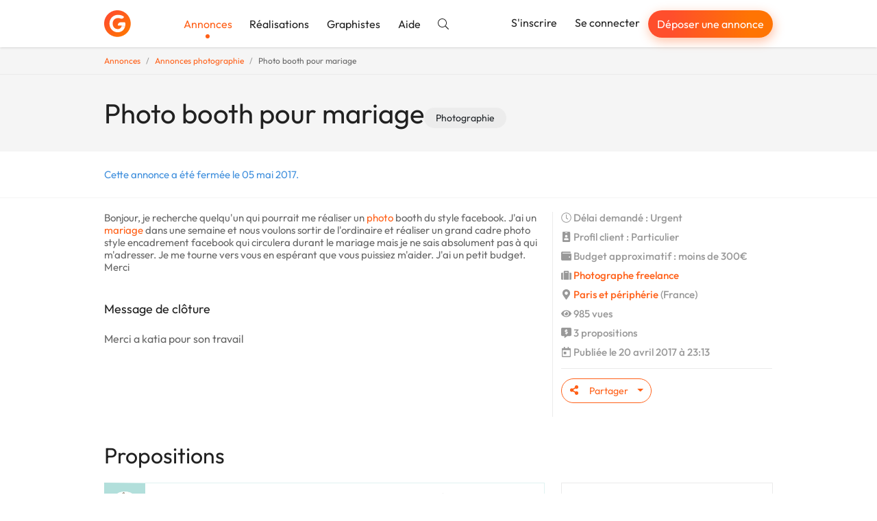

--- FILE ---
content_type: text/html; charset=utf-8
request_url: https://graphiste.com/projects/7150-photo-booth-pour-mariage
body_size: 14880
content:
<!DOCTYPE html>
<html lang="fr">
  <head>
    <meta charset="utf-8">
<meta http-equiv="X-UA-Compatible" content="IE=Edge">
<meta name="viewport" content="width=device-width, initial-scale=1, shrink-to-fit=no">
<meta name="turbo-cache-control" content="no-cache">

    <title>Photo booth pour mariage</title>
<meta name="description" content="Recherche photographe freelance freelance sur Graphiste.com : Photo booth pour mariage" />
<meta name="canonical" content="https://graphiste.com/projects/7150-photo-booth-pour-mariage" />
<meta name="p:domain_verify" content="8fefd857694b36e7b5cb2f88c3428052" />
<meta property="og:url" content="https://graphiste.com/projects/7150-photo-booth-pour-mariage" />
<meta property="og:title" content="Photo booth pour mariage" />
<meta property="og:description" content="Bonjour, je recherche quelqu&#39;un qui pourrait me réaliser un photo booth du style facebook. J&#39;ai un mariage dans une semaine et nous voulons sortir de l&#39;ordinaire et réaliser un grand cadre photo style encadrement facebook qui circulera durant le mariage mais je ne sais absolument pas à qui m&#39;adresser. Je me tourne vers vous en espérant que vous ..." />
<meta property="og:type" content="article" />
<meta property="og:site_name" content="Graphiste.com" />
<meta property="og:locale:locale" content="fr_fr" />
<meta property="og:image" content="https://graphiste.com/assets/logo-square-db5fba65c1a8120411f3c66676e63811faa6a1d5800979758695e2b349ecce21.jpg" />
<meta property="article:published_time" content="2017-04-20T23:13:32+02:00" />
<meta property="article:modified_time" content="2017-05-05T23:19:27+02:00" />
<meta property="article:section" content="Photographie" />
<meta property="fb:app_id" content="1248768025203181" />
<meta property="fb:pages" content="216826531711982" />
<meta name="twitter:card" content="summary" />
<meta name="twitter:site" content="@graphistecom" />
    
    <link rel="icon" type="image/png" href="/assets/touch-icon-192-c185472e3ee0e51f5793cd0c80f65c64a37bf347a34a5f36194c9146f4535359.png" sizes="192x192" />
<link rel="apple-touch-icon" type="image/png" href="/assets/apple-touch-icon-180-16b8143222a388157a9b351335fdd957fed55b612f03156f2bf0c8e430826b9a.png" sizes="180x180" />
<link rel="apple-touch-icon" type="image/png" href="/assets/apple-touch-icon-152-0817851ee3d57bcf197fdca240efe673c2f9efeb357ccbeac9b609449f24e5ca.png" sizes="152x152" />
<link rel="apple-touch-icon" type="image/png" href="/assets/apple-touch-icon-120-ce45965b2c50291989f5e33033445137748047405030ff684b36b0aa7702d052.png" sizes="120x120" />
<link rel="apple-touch-icon" type="image/png" href="/assets/apple-touch-icon-76-d5f13851ff33a1eb1e4eb5f50f461cb885eb2b4eace7d6fa37784ce2708ef1ac.png" sizes="76x76" />
<link rel="apple-touch-icon" type="image/png" href="/assets/apple-touch-icon-c47852a727da288aea7d302390488b648e27b5df020b7f1c05b25b7bef24d33b.png" />
<link rel="shortcut icon" type="image/x-icon" href="/assets/favicon-3cd00711dbe7449ef712d8a982619cde998882fdfb538bfced19856727d37ee4.ico" />

    <link rel="alternate" type="application/atom+xml" title="Annonces" href="/projects.atom" />
    
    
<link rel="stylesheet" href="/vite/assets/application-cea8716d.css" data-turbo-track="reload" />
<link rel="stylesheet" href="/vite/assets/tailwind-0b0edc78.css" data-turbo-track="reload" />
<script src="/vite/assets/application-56ed922d.js" crossorigin="anonymous" type="module" data-turbo-track="reload" defer="defer"></script>

    <link rel="preload" href="https://graphiste.com/assets/Outfit-Regular-789a7ad1321de707b96e6220e638a2780d85a76c03a305c361b7f8899141bdbb.ttf" as="font" type="font/ttf" crossorigin="anonymous">
<link rel="preload" href="https://graphiste.com/assets/Outfit-Medium-36890643194b258fe26ce4cbfc5d5d2787ed48ca506a5ec49bfbce181d582a63.ttf" as="font" type="font/ttf" crossorigin="anonymous">
<link rel="preload" href="https://graphiste.com/assets/Outfit-Bold-fd43cfe0a3a8243ce1b9170bfed80ec35263ef986a5a2fe18d336c56e45802e8.ttf" as="font" type="font/ttf" crossorigin="anonymous">

<style>
  @font-face {
    font-family: "Outfit";
    src: local("Outfit-Regular"), url(https://graphiste.com/assets/Outfit-Regular-789a7ad1321de707b96e6220e638a2780d85a76c03a305c361b7f8899141bdbb.ttf);
    font-weight: normal;
    font-style: normal;
    font-display: swap;
  }

  @font-face {
    font-family: "Outfit";
    src: local("Outfit-Medium"), url(https://graphiste.com/assets/Outfit-Medium-36890643194b258fe26ce4cbfc5d5d2787ed48ca506a5ec49bfbce181d582a63.ttf);
    font-weight: 500;
    font-style: normal;
    font-display: swap;
  }

  @font-face {
    font-family: "Outfit";
    src: local("Outfit-SemiBold"), url(https://graphiste.com/assets/Outfit-SemiBold-5d9c9775718aec8b29126fde53eba1ec847aea34064bad91729bcbf31a5c8ac1.ttf);
    font-weight: 600;
    font-style: normal;
    font-display: swap;
  }

  @font-face {
    font-family: "Outfit";
    src: local("Outfit-Bold"), url(https://graphiste.com/assets/Outfit-Bold-fd43cfe0a3a8243ce1b9170bfed80ec35263ef986a5a2fe18d336c56e45802e8.ttf);
    font-weight: 700;
    font-style: normal;
    font-display: swap;
  }

  * {
    -webkit-font-smoothing: antialiased;
    -moz-osx-font-smoothing: grayscale;
  }
</style>

    <meta name="csrf-param" content="authenticity_token" />
<meta name="csrf-token" content="eIr1mZ8qxWtB_bdyVCdp9XkjqMrUIoBgMivOVNNLWuqazwArKclGI0WmGi7esHsN-iK_Byp6R6b6NoKogeUjaA" />
    
    
    <meta name="gdpr-route" content="/projects/7150-photo-booth-pour-mariage">
<script type="text/javascript">
  var _paq = window._paq = window._paq || [];
  /* tracker methods like "setCustomDimension" should be called before "trackPageView" */
  _paq.push(['setCustomUrl', document.querySelector('meta[name="gdpr-route"]').content]);
  _paq.push(['trackPageView']);
  _paq.push(['enableLinkTracking']);
  (function() {
    var u = "//stats.graphiste.com/";
    _paq.push(['setTrackerUrl', u + 'matomo.php']);
    _paq.push(['setSiteId', '3']);
    var d = document, g = d.createElement('script'), s = d.getElementsByTagName('script')[0];
    g.async = true; g.src = u + 'matomo.js'; s.parentNode.insertBefore(g, s);
  })();

  var previousPageUrl = null;
  addEventListener('turbo:load', function() {
    if (_paq && previousPageUrl) {
      _paq.push(['setReferrerUrl', previousPageUrl]);
      _paq.push(['setCustomUrl', document.querySelector('meta[name="gdpr-route"]').content]);
      _paq.push(['setDocumentTitle', document.title]);
      _paq.push(['trackPageView']);
    }
    previousPageUrl = document.querySelector('meta[name="gdpr-route"]').content;
  });
</script>

  <script type="text/javascript">
    addEventListener('turbo:load', function() {
      var _mtm = window._mtm = window._mtm || [];
      _mtm.push({'mtm.startTime': (new Date().getTime()), 'event': 'mtm.Start'});
      var d = document, g = d.createElement('script'), s = d.getElementsByTagName('script')[0];
      g.async = true; g.src = "https://stats.graphiste.com/js/container_R5Js06R4.js"; s.parentNode.insertBefore(g, s);
    });
  </script>


    <meta name="turbo-prefetch" content="false">
  </head>
  <body class=" webp">
    <div id="wrapper">
      

<header
  id="site-header"
  class="navbar navbar-static-top navbar-expand-md shadow bg-white"
  data-controller=""
  data-action=""
>

  <div class="container">
    <div class="navbar-header">
      <a class="navbar-brand !flex md:!hidden xxl:!flex py-3" href="/">
        <img alt="Graphiste.com" width="195" height="40" src="/assets/logo-graphiste-freeland-1336c24110da752fff138e2227a17140194edc662a317a1185a7fa23d9838059.svg" />
</a>      <a class="navbar-brand navbar-logo !hidden md:!flex xxl:!hidden py-3" href="/">
        <img alt="Graphiste.com" width="39" height="39" src="/assets/logo-mini-869dd05249ea08d050e03796fc3828cb4f6a6402f20ca8715fad658d96297130.svg" />
</a>    </div>
    <button class="navbar-toggler text-gray-dark" aria-controls="#user-drawer" aria-expanded="false" type="button" data-toggle="#user-drawer" aria-label="Menu">
      <svg class="svg-inline--fa fa-w-16 "><use xlink:href="/assets/fontawesome/sprites-99f3f0466606769035eb247361a957c415ad41377dd2ddde92b00d40a724946b.svg#fas-fa-bars" /></svg>
    </button>
    <div class="max-md:hidden flex items-center grow">
      <ul class="nav navbar-nav mr-auto md:items-center">
          <li class="nav-item">
            <a class="nav-link relative text-primary after:h-1.5 after:w-1.5 after:bg-primary after:rounded-full after:absolute after:bottom-0 after:left-1/2 after:-translate-x-1/2 after:translate-y-1/2 after:content-[&quot;_&quot;]" href="/projects">Annonces</a>
          </li>
          <li class="nav-item">
            <a class="nav-link relative hover:text-primary" href="/pictures">Réalisations</a>
          </li>
          <li class="nav-item">
            <a class="nav-link relative hover:text-primary" href="/users">Graphistes</a>
          </li>
        <li class="nav-item ">
          <a target="_blank" rel="noopener" class="nav-link relative hover:text-primary" href="https://aide.graphiste.com">Aide</a>
        </li>
        <li class="nav-item ">
          <a class="nav-link relative hover:text-primary" href="/search"><svg class="svg-inline--fa fa-w-16 "><use xlink:href="/assets/fontawesome/sprites-99f3f0466606769035eb247361a957c415ad41377dd2ddde92b00d40a724946b.svg#fal-fa-search" /></svg></a>
        </li>
      </ul>
      <ul class="nav navbar-nav navbar-right">
          <li class="nav-item">
            <a class="nav-link relative hover:text-primary" href="/signup">S&#39;inscrire</a>
          </li>
          <li class="nav-item">
            <a class="nav-link relative hover:text-primary" href="/login">Se connecter</a>
          </li>
          <li class="nav-item hidden lg:flex items-center">
            <a class="open-fast btn btn-primary btn-sm text-white nav-link" href="">Déposer une annonce</a>
          </li>
      </ul>
    </div>
  </div>
</header>
<div id="user-drawer" class="group hidden" data-controller="ui--drawer-component" data-ui--drawer-component-show-value="false">
  <div class="fixed inset-0 group-data-[ui--drawer-component-show-value=false]:pointer-events-none group-data-[ui--drawer-component-show-value=false]:opacity-0 z-[1001] overflow-hidden transition-opacity">
    <div class="absolute inset-0 bg-dark/60" data-action="click->ui--drawer-component#toggle"></div>
    <nav class="relative z-10 group-data-[ui--drawer-component-show-value=false]:translate-x-full w-full max-w-[350px] h-full bg-white transition-all right-0 float-right p-4 flex flex-col gap-2 overflow-y-auto">
      <a class="text-muted hover:text-body text-xl flex items-center justify-end mb-2" data-action="ui--drawer-component#toggle">
        <svg class="svg-inline--fa fa-w-16 cursor-pointer"><use xlink:href="/assets/fontawesome/sprites-99f3f0466606769035eb247361a957c415ad41377dd2ddde92b00d40a724946b.svg#far-fa-times" /></svg>
      </a>
        <div class="block px-4 py-2 text-dark">      <a class="open-fast btn btn-primary btn-block" href="">Déposer une annonce</a>
</div>
        <hr class="my-2 w-full min-h-[1px]">
        <a class="flex items-center px-4 py-2 text-dark hover:text-primary" href="/login"><span class="inline-flex justify-center w-8 mr-4"><svg class="svg-inline--fa fa-w-16 fa-lg mx-auto"><use xlink:href="/assets/fontawesome/sprites-99f3f0466606769035eb247361a957c415ad41377dd2ddde92b00d40a724946b.svg#fal-fa-sign-in" /></svg></span>Se connecter</a>
        <a class="flex items-center px-4 py-2 text-dark hover:text-primary" href="/signup"><span class="inline-flex justify-center w-8 mr-4"><svg class="svg-inline--fa fa-w-16 fa-lg mx-auto"><use xlink:href="/assets/fontawesome/sprites-99f3f0466606769035eb247361a957c415ad41377dd2ddde92b00d40a724946b.svg#fal-fa-user-plus" /></svg></span>S&#39;inscrire gratuitement</a>
        <hr class="my-2 w-full min-h-[1px]">
        <a class="flex items-center px-4 py-2 text-dark hover:text-primary" href="/projects"><span class="inline-flex justify-center w-8 mr-4"><svg class="svg-inline--fa fa-w-16 fa-lg mx-auto"><use xlink:href="/assets/fontawesome/sprites-99f3f0466606769035eb247361a957c415ad41377dd2ddde92b00d40a724946b.svg#fal-fa-briefcase" /></svg></span>Annonces</a>
        <a class="flex items-center px-4 py-2 text-dark hover:text-primary" href="/pictures"><span class="inline-flex justify-center w-8 mr-4"><svg class="svg-inline--fa fa-w-16 fa-lg mx-auto"><use xlink:href="/assets/fontawesome/sprites-99f3f0466606769035eb247361a957c415ad41377dd2ddde92b00d40a724946b.svg#fal-fa-images" /></svg></span>Réalisations</a>
        <a class="flex items-center px-4 py-2 text-dark hover:text-primary" href="/users"><span class="inline-flex justify-center w-8 mr-4"><svg class="svg-inline--fa fa-w-16 fa-lg mx-auto"><use xlink:href="/assets/fontawesome/sprites-99f3f0466606769035eb247361a957c415ad41377dd2ddde92b00d40a724946b.svg#fal-fa-users" /></svg></span>Graphistes</a>
        <hr class="my-2 w-full min-h-[1px]">
        <a class="flex items-center px-4 py-2 text-dark hover:text-primary" href="/search"><span class="inline-flex justify-center w-8 mr-4"><svg class="svg-inline--fa fa-w-16 fa-lg mx-auto"><use xlink:href="/assets/fontawesome/sprites-99f3f0466606769035eb247361a957c415ad41377dd2ddde92b00d40a724946b.svg#fal-fa-search" /></svg></span>Rechercher</a>
        <a target="_blank" rel="noopener" class="flex items-center px-4 py-2 text-dark hover:text-primary" href="https://aide.graphiste.com"><span class="inline-flex justify-center w-8 mr-4"><svg class="svg-inline--fa fa-w-16 fa-lg mx-auto"><use xlink:href="/assets/fontawesome/sprites-99f3f0466606769035eb247361a957c415ad41377dd2ddde92b00d40a724946b.svg#fal-fa-life-ring" /></svg></span>Aide</a>
    </nav>
  </div>
</div>


      
      <div class="z-50 fixed top-2 left-0 right-0 max-md:px-4 w-full md:max-w-md md:left-1/2 md:-translate-x-1/2 flex flex-col gap-4">


  <turbo-frame id="notifications" target="_top"></turbo-frame>
</div>


      <main id="">
        
<div class="page-header">
  <div class="breadcrumb-wrapper">
    <div class="container">
      <div class="row">
        <div class="col-12">
          <ol class="breadcrumb">
            <li class="breadcrumb-item"><a href="/projects">Annonces</a></li>
              <li class="breadcrumb-item"><a href="/categories/photographie/projects">Annonces photographie</a></li>
            <li class="breadcrumb-item">Photo booth pour mariage</li>
          </ol>
        </div>
      </div>
    </div>
  </div>
  <div class="page-header-title">
    <div class="container flex items-end gap-3 flex-wrap">
      <h1>Photo booth pour mariage</h1>
      <span class="-mb-0.5 flex gap-3">
        
          <a class="label label-default label-lg" href="/categories/photographie/projects">Photographie</a>
      </span>
    </div>
  </div>
    <div class="page-header-navbar">
      <div class="container">
          <p class="page-header-navbar-text text-info">Cette annonce a été fermée le 05 mai 2017.</p>
        <div class="btn-toolbar float-right">
        </div>
      </div>
    </div>
</div>

  
<div class="container">
  <div class="row">
    <div class="article col-12 col-md-8">

        <div class="text-15px-tight">
          <p>Bonjour, je recherche quelqu'un qui pourrait me réaliser un <a href="/categories/photographie/photo/pictures">photo</a> booth du style facebook. J'ai un <a href="/categories/photographie/mariage/pictures">mariage</a> dans une semaine et nous voulons sortir de l'ordinaire et réaliser un grand cadre photo style encadrement facebook qui circulera durant le mariage mais je ne sais absolument pas à qui m'adresser. Je me tourne vers vous en espérant que vous puissiez m'aider. J'ai un petit budget. Merci</p>
        </div>


        <div class="page-section">
          <div class="page-section-heading">
            <h2 class="h4 page-section-title">Message de clôture</h2>
          </div>
            <p>Merci a katia pour son travail</p>
        </div>

    </div>

    <div class="aside col-12 col-md-4">
      <div class="aside-block">
        <ul class="aside-list">

          <li>
            <svg class="svg-inline--fa fa-w-16 "><use xlink:href="/assets/fontawesome/sprites-99f3f0466606769035eb247361a957c415ad41377dd2ddde92b00d40a724946b.svg#fal-fa-clock" /></svg>
            Délai demandé&nbsp;: Urgent
          </li>
          <li>
            <svg class="svg-inline--fa fa-w-16 "><use xlink:href="/assets/fontawesome/sprites-99f3f0466606769035eb247361a957c415ad41377dd2ddde92b00d40a724946b.svg#fas-fa-id-badge" /></svg>
            Profil client&nbsp;: Particulier
          </li>
            <li>
              <svg class="svg-inline--fa fa-w-16 "><use xlink:href="/assets/fontawesome/sprites-99f3f0466606769035eb247361a957c415ad41377dd2ddde92b00d40a724946b.svg#fas-fa-wallet" /></svg>
              Budget approximatif&nbsp;: moins de 300€
            </li>
            <li>
              <svg class="svg-inline--fa fa-w-16 "><use xlink:href="/assets/fontawesome/sprites-99f3f0466606769035eb247361a957c415ad41377dd2ddde92b00d40a724946b.svg#fas-fa-suitcase" /></svg>
              <a href="/categories/photographie/users">Photographe freelance</a>
            </li>
            <li>
              <svg class="svg-inline--fa fa-w-16 "><use xlink:href="/assets/fontawesome/sprites-99f3f0466606769035eb247361a957c415ad41377dd2ddde92b00d40a724946b.svg#fas-fa-map-marker-alt" /></svg>
                <a href="/cities/paris/users">Paris et périphérie</a> (France)
            </li>
          <li>
            <svg class="svg-inline--fa fa-w-16 "><use xlink:href="/assets/fontawesome/sprites-99f3f0466606769035eb247361a957c415ad41377dd2ddde92b00d40a724946b.svg#fas-fa-eye" /></svg>
            985 vues
          </li>
          <li>
            <svg class="svg-inline--fa fa-w-16 "><use xlink:href="/assets/fontawesome/sprites-99f3f0466606769035eb247361a957c415ad41377dd2ddde92b00d40a724946b.svg#fas-fa-comment-alt-dollar" /></svg>
            3 propositions
          </li>
            <li>
              <svg class="svg-inline--fa fa-w-16 "><use xlink:href="/assets/fontawesome/sprites-99f3f0466606769035eb247361a957c415ad41377dd2ddde92b00d40a724946b.svg#far-fa-calendar-day" /></svg>
              Publiée le 20 avril 2017 à 23:13
            </li>
        </ul>
      </div>
        <div class="aside-block">
          <div class="share-btn-group">
  <div class="dropdown">
    <button class="btn btn-sm btn-default dropdown-toggle" type="button" data-bs-toggle="dropdown">
      <svg class="svg-inline--fa fa-w-16 mr-3"><use xlink:href="/assets/fontawesome/sprites-99f3f0466606769035eb247361a957c415ad41377dd2ddde92b00d40a724946b.svg#fas-fa-share-alt" /></svg>
      <span class="mr-1.6">Partager</span>
    </button>
    <ul class="dropdown-menu">
      <li class="my-1.6">
        <a data-controller="copy-link" data-action="copy-link#copy" href="/projects/7150-photo-booth-pour-mariage">
          <span data-copy-link-target="label">
            <svg class="svg-inline--fa fa-w-16 mr-3"><use xlink:href="/assets/fontawesome/sprites-99f3f0466606769035eb247361a957c415ad41377dd2ddde92b00d40a724946b.svg#fas-fa-share-alt" /></svg>
            Copier le lien
          </span>
          <span class="text-success hidden fade-in" data-copy-link-target="feedback">
            <svg class="svg-inline--fa fa-w-16 mr-3"><use xlink:href="/assets/fontawesome/sprites-99f3f0466606769035eb247361a957c415ad41377dd2ddde92b00d40a724946b.svg#fas-fa-check" /></svg>
            Lien copié dans le presse papier
          </span>
          <input type="text" name="url" id="url" value="https://graphiste.com/projects/7150-photo-booth-pour-mariage" class="hidden" data-copy-link-target="source" />
</a>      </li>
      <li class="my-1.6">
        <a target="_blank" rel="noopener" href="mailto:?to=&amp;subject=D%C3%A9couvrez%20cette%20annonce Graphiste.com&amp;body=https://graphiste.com/projects/7150-photo-booth-pour-mariage">
          <svg class="svg-inline--fa fa-w-16 mr-3"><use xlink:href="/assets/fontawesome/sprites-99f3f0466606769035eb247361a957c415ad41377dd2ddde92b00d40a724946b.svg#far-fa-envelope" /></svg>
          Email
</a>      </li>
      <li class="my-1.6">
        <a target="_blank" rel="noopener" href="https://www.facebook.com/sharer.php?u=https://graphiste.com/projects/7150-photo-booth-pour-mariage">
          <svg class="svg-inline--fa fa-w-16 mr-3"><use xlink:href="/assets/fontawesome/sprites-99f3f0466606769035eb247361a957c415ad41377dd2ddde92b00d40a724946b.svg#fab-fa-facebook" /></svg>
          Facebook
</a>      </li>
      <li class="my-1.6">
        <a data-action="share/whatsapp/share" target="_blank" rel="noopener" href="whatsapp://send?text=https://graphiste.com/projects/7150-photo-booth-pour-mariage">
          <svg class="svg-inline--fa fa-w-16 mr-3"><use xlink:href="/assets/fontawesome/sprites-99f3f0466606769035eb247361a957c415ad41377dd2ddde92b00d40a724946b.svg#fab-fa-whatsapp" /></svg>
          Whatsapp
</a>      </li>
      <li class="my-1.6">
        <a target="_blank" rel="noopener" href="https://twitter.com/intent/tweet?via=graphistecom&amp;url=https://graphiste.com/projects/7150-photo-booth-pour-mariage&amp;text=Photo booth pour mariage&amp;original_referer=https://graphiste.com/projects/7150-photo-booth-pour-mariage">
          <svg class="svg-inline--fa fa-w-16 mr-3"><use xlink:href="/assets/fontawesome/sprites-99f3f0466606769035eb247361a957c415ad41377dd2ddde92b00d40a724946b.svg#fab-fa-twitter" /></svg>
          Twitter
</a>      </li>
      <li class="my-1.6">
        <a target="_blank" rel="noopener" href="http://www.linkedin.com/shareArticle?mini=true&amp;url=https://graphiste.com/projects/7150-photo-booth-pour-mariage&amp;title=Photo booth pour mariage&amp;summary=Découvrez cette annonce&amp;source=Graphiste.com">
          <svg class="svg-inline--fa fa-w-16 mr-3"><use xlink:href="/assets/fontawesome/sprites-99f3f0466606769035eb247361a957c415ad41377dd2ddde92b00d40a724946b.svg#fab-fa-linkedin" /></svg>
          LinkedIn
</a>      </li>
    </ul>
  </div>
</div>

          <br>
        </div>
    </div>
  </div>
</div>

  <div class="page-section">
    <div class="container">
      <div class="row">
        <div class="col-6">
          <div class="page-section-heading">
            <h2 class="page-section-title">Propositions</h2>
          </div>
        </div>
      </div>
      <div class="row">
          <div class="col-12 col-md-4 lg:order-2">
              <div class="call-to-action call-to-action-guest">
    <p class="call-to-action-guest-title mb-1.6">Vous avez un projet similaire ?</p>
    <p class="call-to-action-guest-text">Trouvez gratuitement un graphiste freelance en publiant votre annonce. De nombreux contacts assurés</p>
    <a class="btn open-fast btn-primary call-to-action-guest-btn mt-5" href="#">Déposer une annonce</a>
  </div>

          </div>
          <div class="col-12 col-md-8 lg:order-1">
              <div id="bid-90174" class="bid-panel bid-panel-green">
    <a class="bid-panel-avatar" href="/Holycow">
      <span class="relative inline-block ">
    <picture><!--[if IE 9]><video style='display: none;'><![endif]--><source srcset="https://assets.graphiste.com/3vf839td5u0bosbyitwd3am7wv17" type="image/webp"><!--[if IE 9]></video><![endif]--><img width="42" height="42" class="rounded-full overflow-hidden" alt="Holycow" loading="lazy" srcset="https://assets.graphiste.com/nnjsvasgkbr52hali3hioflxrnls"></picture>
</span>

      
</a>    <div class="row">
      <div class="bid-panel-main col-12 col-sm-9">
        <div class="bid-panel-header">
          <div class="float-right">
          </div>
          <div class="flex items-center gap-1 mb-0.5">
            <a class="text-neutral-600 no-underline" href="/Holycow">Holycow</a>
            
          </div>
          <div class="bid-panel-datetime">21 avril à 02:40</div>
        </div>
        


          <div class="bid-panel-body break-clean">
            <div x-ignore="" ax-load="" x-data="bid__description({&quot;description&quot;:&quot;Bonjour,\n\nJe suis graphiste et développeur web depuis 2010 avec plusieurs centaines de références à mon actif.\n\nVous avez un aperçu de mes réalisations sur mon portfolio ici : ****** \n\nJe gère également un site internet spécialisé dans la création de logo qui détaille mes offres ici : ****** , vous y trouverez probablement votre bonheur.\n\nA votre disposition pour toute information complémentaire.\n\nCordialement,\n\nHolycow Design\n******&quot;,&quot;linkify&quot;:false,&quot;threshold&quot;:190,&quot;description_seen_url&quot;:null,&quot;link_visited_url&quot;:null})" x-cloak="">
  <p class="inline mb-0" x-bind="text"></p>
  <a class="ml-0.8" href="#" x-bind="showMore">Voir tout le texte</a>
  <a class="ml-0.8" href="#" x-bind="showLess">Réduire</a>
</div>
          </div>
            <div class="row bid-panel-thumbnails clearfix">
                <a class="thumbnail relative col-4 thumbnail-simple" data-controller="pictures--slideshow-link" data-action="click-&gt;pictures--slideshow-link#visit" data-pictures--slideshow-link-token-value="L2JpZHMvOTAxNzQvcGljdHVyZXM=" href="/pictures/53055-planche-logos">



  <picture><!--[if IE 9]><video style='display: none;'><![endif]--><source srcset="https://assets.graphiste.com/aib1a30grt6lqvbditwp5rtmh76n" type="image/webp"><!--[if IE 9]></video><![endif]--><img alt="Planche logos" width="420" height="280" loading="lazy" class="max-w-full h-auto object-cover aspect-[420/280]" srcset="https://assets.graphiste.com/0b5frfvhqgs1dzrbdloammzwxty8"></picture>
</a>
  <a class="thumbnail relative col-4 thumbnail-simple" data-controller="pictures--slideshow-link" data-action="click-&gt;pictures--slideshow-link#visit" data-pictures--slideshow-link-token-value="L2JpZHMvOTAxNzQvcGljdHVyZXM=" href="/pictures/29256">



  <picture><!--[if IE 9]><video style='display: none;'><![endif]--><source srcset="https://assets.graphiste.com/66cj7gcecuvy8f304lyhk6e9fniw" type="image/webp"><!--[if IE 9]></video><![endif]--><img alt="" width="420" height="280" loading="lazy" class="max-w-full h-auto object-cover aspect-[420/280]" srcset="https://assets.graphiste.com/2myfgkp43e1yzz8j8ctp0ts7m772"></picture>
</a>

            </div>
      </div>
        <div class="col-12 col-sm-3 bid-panel-aside">
          <ul class="bid-panel-aside-list">
            <li>
              <svg class="svg-inline--fa fa-w-16 "><use xlink:href="/assets/fontawesome/sprites-99f3f0466606769035eb247361a957c415ad41377dd2ddde92b00d40a724946b.svg#fas-fa-wallet" /></svg>
                <span class="text-muted" data-controller="tooltip" title="Le montant de la proposition n&#39;est affiché que pour le client">Montant privé</span>
            </li>
            <li>
              <span data-controller="tooltip" title="Délai de livraison estimé">
                <svg class="svg-inline--fa fa-w-16 "><use xlink:href="/assets/fontawesome/sprites-99f3f0466606769035eb247361a957c415ad41377dd2ddde92b00d40a724946b.svg#fas-fa-clock" /></svg>
                5 jours
              </span>
            </li>
            <li>
              <span data-controller="tooltip" title="Le nombre de variantes qui seront présentées au client">
                <svg class="svg-inline--fa fa-w-16 "><use xlink:href="/assets/fontawesome/sprites-99f3f0466606769035eb247361a957c415ad41377dd2ddde92b00d40a724946b.svg#fas-fa-clone" /></svg>
                1 variante
              </span>
            </li>
            <li>
              <span data-controller="tooltip" title="Le nombre de révisions possibles sur la variante choisie par le client">
                <svg class="svg-inline--fa fa-w-16 "><use xlink:href="/assets/fontawesome/sprites-99f3f0466606769035eb247361a957c415ad41377dd2ddde92b00d40a724946b.svg#fas-fa-code-branch" /></svg>
                2 révisions
              </span>
            </li>
            <hr class="dropdown-divider">
            <li>
              <a class="btn btn-info btn-sm btn-block" target="_blank" href="/Holycow">
                <span><svg class="svg-inline--fa fa-w-16 "><use xlink:href="/assets/fontawesome/sprites-99f3f0466606769035eb247361a957c415ad41377dd2ddde92b00d40a724946b.svg#fas-fa-user-circle" /></svg></span>
                Voir le profil
</a>            </li>
          </ul>
        </div>
    </div>
  </div>
  <div id="bid-90171" class="bid-panel bid-panel-default">
    <a class="bid-panel-avatar" href="/Worldream">
      <span class="relative inline-block ">
    <picture><!--[if IE 9]><video style='display: none;'><![endif]--><source srcset="https://assets.graphiste.com/dqz2x3cvmu9ooz52aif4kiw0ulpy" type="image/webp"><!--[if IE 9]></video><![endif]--><img width="42" height="42" class="rounded-full overflow-hidden" alt="Worldream" loading="lazy" srcset="https://assets.graphiste.com/s4yk1vr49exemcxne98p377isdsl"></picture>
</span>

      
</a>    <div class="row">
      <div class="bid-panel-main col-12 col-sm-9">
        <div class="bid-panel-header">
          <div class="float-right">
          </div>
          <div class="flex items-center gap-1 mb-0.5">
            <a class="text-neutral-600 no-underline" href="/Worldream">Worldream</a>
            
          </div>
          <div class="bid-panel-datetime">20 avril à 23:42</div>
        </div>
        


          <div class="bid-panel-body break-clean">
            <div x-ignore="" ax-load="" x-data="bid__description({&quot;description&quot;:&quot;Bonjour, je serai ravi de vous aider dans la réalisation de votre projet. Travaillant dans une imprimerie en tant que graphiste (de la création de sites, brochures, logos, flyers, cartes de visite... , jusqu&#39;à la fabrication(grand formats ou l&#39;enseigne et la signalétique intérieur et extérieur en atelier) je suis au contact des clients pour toutes demandes. N’hésitez pas à me contacter pour en discuter sur un devis. Vous pouvez aussi visiter mon profil pour découvrir quelques réalisations.&quot;,&quot;linkify&quot;:false,&quot;threshold&quot;:190,&quot;description_seen_url&quot;:null,&quot;link_visited_url&quot;:null})" x-cloak="">
  <p class="inline mb-0" x-bind="text"></p>
  <a class="ml-0.8" href="#" x-bind="showMore">Voir tout le texte</a>
  <a class="ml-0.8" href="#" x-bind="showLess">Réduire</a>
</div>
          </div>
      </div>
        <div class="col-12 col-sm-3 bid-panel-aside">
          <ul class="bid-panel-aside-list">
            <li>
              <svg class="svg-inline--fa fa-w-16 "><use xlink:href="/assets/fontawesome/sprites-99f3f0466606769035eb247361a957c415ad41377dd2ddde92b00d40a724946b.svg#fas-fa-wallet" /></svg>
                <span class="text-muted" data-controller="tooltip" title="Le montant de la proposition n&#39;est affiché que pour le client">Montant privé</span>
            </li>
            <li>
              <span data-controller="tooltip" title="Délai de livraison estimé">
                <svg class="svg-inline--fa fa-w-16 "><use xlink:href="/assets/fontawesome/sprites-99f3f0466606769035eb247361a957c415ad41377dd2ddde92b00d40a724946b.svg#fas-fa-clock" /></svg>
                5 jours
              </span>
            </li>
            <li>
              <span data-controller="tooltip" title="Le nombre de variantes qui seront présentées au client">
                <svg class="svg-inline--fa fa-w-16 "><use xlink:href="/assets/fontawesome/sprites-99f3f0466606769035eb247361a957c415ad41377dd2ddde92b00d40a724946b.svg#fas-fa-clone" /></svg>
                1 variante
              </span>
            </li>
            <li>
              <span data-controller="tooltip" title="Le nombre de révisions possibles sur la variante choisie par le client">
                <svg class="svg-inline--fa fa-w-16 "><use xlink:href="/assets/fontawesome/sprites-99f3f0466606769035eb247361a957c415ad41377dd2ddde92b00d40a724946b.svg#fas-fa-code-branch" /></svg>
                5 révisions
              </span>
            </li>
            <hr class="dropdown-divider">
            <li>
              <a class="btn btn-info btn-sm btn-block" target="_blank" href="/Worldream">
                <span><svg class="svg-inline--fa fa-w-16 "><use xlink:href="/assets/fontawesome/sprites-99f3f0466606769035eb247361a957c415ad41377dd2ddde92b00d40a724946b.svg#fas-fa-user-circle" /></svg></span>
                Voir le profil
</a>            </li>
          </ul>
        </div>
    </div>
  </div>
  <div id="bid-90187" class="bid-panel bid-panel-default">
    <a class="bid-panel-avatar" href="/nebula">
      <span class="relative inline-block ">
    <picture><!--[if IE 9]><video style='display: none;'><![endif]--><source srcset="https://assets.graphiste.com/fqenmv6m4i9sxaevp3ix243k1vzc" type="image/webp"><!--[if IE 9]></video><![endif]--><img width="42" height="42" class="rounded-full overflow-hidden" alt="nebula" loading="lazy" srcset="https://assets.graphiste.com/wx4mwfuj88z9jg5he4bfh2uzn5k8"></picture>
</span>

      
</a>    <div class="row">
      <div class="bid-panel-main col-12 col-sm-9">
        <div class="bid-panel-header">
          <div class="float-right">
          </div>
          <div class="flex items-center gap-1 mb-0.5">
            <a class="text-neutral-600 no-underline" href="/nebula">nebula</a>
            
          </div>
          <div class="bid-panel-datetime">21 avril à 08:44</div>
        </div>
        


          <div class="bid-panel-body break-clean">
            <div x-ignore="" ax-load="" x-data="bid__description({&quot;description&quot;:&quot;Bonjour. Je suis disponible et disposé à vous aider. J&#39;ai des exemples à vous proposer. Je sais exactement faire ce que vous recherchez. Contactez-moi. Mon email: ****** .Je pourrais commencer au plus vite, si vous me communiquez par email tous les documents et précisions nécessaires. J&#39;attends votre retour. On fera un bon travail. Vous aurez de la qualité et un travail bien soigné. Merci&quot;,&quot;linkify&quot;:false,&quot;threshold&quot;:190,&quot;description_seen_url&quot;:null,&quot;link_visited_url&quot;:null})" x-cloak="">
  <p class="inline mb-0" x-bind="text"></p>
  <a class="ml-0.8" href="#" x-bind="showMore">Voir tout le texte</a>
  <a class="ml-0.8" href="#" x-bind="showLess">Réduire</a>
</div>
          </div>
      </div>
        <div class="col-12 col-sm-3 bid-panel-aside">
          <ul class="bid-panel-aside-list">
            <li>
              <svg class="svg-inline--fa fa-w-16 "><use xlink:href="/assets/fontawesome/sprites-99f3f0466606769035eb247361a957c415ad41377dd2ddde92b00d40a724946b.svg#fas-fa-wallet" /></svg>
                <span class="text-muted" data-controller="tooltip" title="Le montant de la proposition n&#39;est affiché que pour le client">Montant privé</span>
            </li>
            <li>
              <span data-controller="tooltip" title="Délai de livraison estimé">
                <svg class="svg-inline--fa fa-w-16 "><use xlink:href="/assets/fontawesome/sprites-99f3f0466606769035eb247361a957c415ad41377dd2ddde92b00d40a724946b.svg#fas-fa-clock" /></svg>
                1 jour
              </span>
            </li>
            <li>
              <span data-controller="tooltip" title="Le nombre de variantes qui seront présentées au client">
                <svg class="svg-inline--fa fa-w-16 "><use xlink:href="/assets/fontawesome/sprites-99f3f0466606769035eb247361a957c415ad41377dd2ddde92b00d40a724946b.svg#fas-fa-clone" /></svg>
                2 variantes
              </span>
            </li>
            <li>
              <span data-controller="tooltip" title="Le nombre de révisions possibles sur la variante choisie par le client">
                <svg class="svg-inline--fa fa-w-16 "><use xlink:href="/assets/fontawesome/sprites-99f3f0466606769035eb247361a957c415ad41377dd2ddde92b00d40a724946b.svg#fas-fa-code-branch" /></svg>
                50 révisions
              </span>
            </li>
            <hr class="dropdown-divider">
            <li>
              <a class="btn btn-info btn-sm btn-block" target="_blank" href="/nebula">
                <span><svg class="svg-inline--fa fa-w-16 "><use xlink:href="/assets/fontawesome/sprites-99f3f0466606769035eb247361a957c415ad41377dd2ddde92b00d40a724946b.svg#fas-fa-user-circle" /></svg></span>
                Voir le profil
</a>            </li>
          </ul>
        </div>
    </div>
  </div>

          </div>
      </div>
    </div>
  </div>

  <div class="page-section">
    <div class="container">
      <div class="row">
        <div class="col-12">
          <div class="page-section-heading">
            <h2 class="page-section-title">Annonces similaires</h2>
          </div>
        </div>
      </div>
      <div class="row">
          <div class="col-md-6">
            <div class="list-item">
              <div class="list-item-heading">
                <h3 class="list-item-title"><a href="/projects/7503-creation-de-fond-pour-vitrophanie-boulangerie">Création de fond pour vitrophanie boulangerie</a></h3>
              </div>
              <div class="list-item-meta">
                <span>17 mai à 19:11</span>
                <span>Petite entreprise</span>
                <span data-controller="tooltip" title="3 propositions">
                  3
                  <svg class="svg-inline--fa fa-w-16 ml-1.6"><use xlink:href="/assets/fontawesome/sprites-99f3f0466606769035eb247361a957c415ad41377dd2ddde92b00d40a724946b.svg#fas-fa-comment-alt-dollar" /></svg>
                </span>
                <span>Fermé</span>
              </div>
            </div>
          </div>
          <div class="col-md-6">
            <div class="list-item">
              <div class="list-item-heading">
                <h3 class="list-item-title"><a href="/projects/7532-photos-produits-site-internet">Photos produits - site internet </a></h3>
              </div>
              <div class="list-item-meta">
                <span>19 mai à 12:50</span>
                <span>Petite entreprise</span>
                <span data-controller="tooltip" title="5 propositions">
                  5
                  <svg class="svg-inline--fa fa-w-16 ml-1.6"><use xlink:href="/assets/fontawesome/sprites-99f3f0466606769035eb247361a957c415ad41377dd2ddde92b00d40a724946b.svg#fas-fa-comment-alt-dollar" /></svg>
                </span>
                <span>Fermé</span>
              </div>
            </div>
          </div>
          <div class="col-md-6">
            <div class="list-item">
              <div class="list-item-heading">
                <h3 class="list-item-title"><a href="/projects/7611-shooting-studio-et-graphisme">Shooting studio, et graphisme.</a></h3>
              </div>
              <div class="list-item-meta">
                <span>24 mai à 22:50</span>
                <span>Particulier</span>
                <span data-controller="tooltip" title="4 propositions">
                  4
                  <svg class="svg-inline--fa fa-w-16 ml-1.6"><use xlink:href="/assets/fontawesome/sprites-99f3f0466606769035eb247361a957c415ad41377dd2ddde92b00d40a724946b.svg#fas-fa-comment-alt-dollar" /></svg>
                </span>
                <span>Fermé</span>
              </div>
            </div>
          </div>
          <div class="col-md-6">
            <div class="list-item">
              <div class="list-item-heading">
                <h3 class="list-item-title"><a href="/projects/7650-recherche-videaste-et-photographe">RECHERCHE VIDEASTE ET PHOTOGRAPHE </a></h3>
              </div>
              <div class="list-item-meta">
                <span>31 mai à 00:00</span>
                <span>Petite entreprise</span>
                <span data-controller="tooltip" title="7 propositions">
                  7
                  <svg class="svg-inline--fa fa-w-16 ml-1.6"><use xlink:href="/assets/fontawesome/sprites-99f3f0466606769035eb247361a957c415ad41377dd2ddde92b00d40a724946b.svg#fas-fa-comment-alt-dollar" /></svg>
                </span>
                <span>Fermé</span>
              </div>
            </div>
          </div>
      </div>
    </div>
  </div>

<div class="cta-fixed-banner cta-fixed-banner-man cta-fixed-banner-hidden hidden pt-12 pb-7 mb:pt-7 sm:pr-14" data-controller="cta-fixed-banner" data-cta-fixed-banner-reavel-scroll-y-value="0" data-action="scroll@window->cta-fixed-banner#onScroll">
  <button name="button" type="button" class="cta-fixed-banner-close inline-block absolute top-4 right-8 flex justify-center items-center text-body border-0 bg-slate-50 rounded-full opacity-75 text-sm h-6 w-6 p-0" data-action="cta-fixed-banner#close">
    <svg class="svg-inline--fa fa-w-16 "><use xlink:href="/assets/fontawesome/sprites-99f3f0466606769035eb247361a957c415ad41377dd2ddde92b00d40a724946b.svg#fal-fa-times" /></svg>
</button>  <div class="container">
    <div class="row">
      <div class="col-12 col-sm-8 col-md-6 col-md-offset-1 text-center sm:text-left">
        <div class="cta-fixed-banner-content">
          <h2 class="w-full">Vous avez besoin d'un photographe freelance&nbsp;?</h2>
          <p class="w-full">Trouvez rapidement un graphiste freelance</p>
        </div>
        <a class="cta-fixed-banner-open-fast btn open-fast" href="#" data-action="cta-fixed-banner#openFast">Déposer une annonce (gratuit)</a>
      </div>
    </div>
  </div>
  <div class="hidden sm:block absolute -top-32 bottom-0 right-[10%] md:right-[20%] bg-no-repeat bg-contain bg-right-bottom w-48 bg-cta-fixed-banner-illustration"></div>
</div>





      </main>
        <div id="wrapper-push"></div>
    </div>
    <hr class="m-0">
<footer class="pt-12 py-4 bg-white">
  <div class="container">
    <div class="grid gap-4 md:grid-cols-2 lg:grid-cols-5 items-start">
      <div class="flex flex-col justify-center max-md:items-center gap-2 lg:col-span-2">
        <a class="mb-2" href="/">
          <img alt="Logo" class="h-10" src="/assets/logo-62d121be351c75a5d6def020cc78beb906c0d403a506e143506cdbfd31b7797a.svg" />
</a>        <p class="max-md:text-center">
          La communauté des graphistes et des designers.
          <br>
          Trouvez un graphiste freelance ou recrutez un nouveau collaborateur.
        </p>
        <ul class="flex items-center gap-4 list-none p-0">
          <a target="_blank" data-controller="tooltip" title="Facebook" rel="noopener" href="https://www.facebook.com/graphistesfreelances">
            <svg class="svg-inline--fa fa-w-16 text-2xl text-primary hover:text-primary-dark transition-colors"><use xlink:href="/assets/fontawesome/sprites-99f3f0466606769035eb247361a957c415ad41377dd2ddde92b00d40a724946b.svg#fab-fa-facebook-f" /></svg>
</a>          <a target="_blank" data-controller="tooltip" title="Twitter" rel="noopener" href="https://twitter.com/Graphistecom">
            <div class="inline-svg-icon text-2xl text-primary hover:text-primary-dark transition-colors flex items-center justify-center w-6"><svg xmlns="http://www.w3.org/2000/svg" viewBox="0 0 512 512"><!--!Font Awesome Free 6.5.1 by @fontawesome - https://fontawesome.com License - https://fontawesome.com/license/free Copyright 2024 Fonticons, Inc.--><path d="M389.2 48h70.6L305.6 224.2 487 464H345L233.7 318.6 106.5 464H35.8L200.7 275.5 26.8 48H172.4L272.9 180.9 389.2 48zM364.4 421.8h39.1L151.1 88h-42L364.4 421.8z"/></svg>
</div>
</a>          <a target="_blank" data-controller="tooltip" title="LinkedIn" rel="noopener" href="https://www.linkedin.com/company/graphiste-com/">
            <svg class="svg-inline--fa fa-w-16 text-2xl text-primary hover:text-primary-dark transition-colors"><use xlink:href="/assets/fontawesome/sprites-99f3f0466606769035eb247361a957c415ad41377dd2ddde92b00d40a724946b.svg#fab-fa-linkedin-in" /></svg>
</a>          <a target="_blank" data-controller="tooltip" title="Pinterest" rel="noopener" href="https://fr.pinterest.com/Graphiste_Com">
            <svg class="svg-inline--fa fa-w-16 text-2xl text-primary hover:text-primary-dark transition-colors"><use xlink:href="/assets/fontawesome/sprites-99f3f0466606769035eb247361a957c415ad41377dd2ddde92b00d40a724946b.svg#fab-fa-pinterest" /></svg>
</a>          <a target="_blank" data-controller="tooltip" title="Instagram" rel="noopener" href="https://www.instagram.com/graphiste_com/">
            <svg class="svg-inline--fa fa-w-16 text-2xl text-primary hover:text-primary-dark transition-colors"><use xlink:href="/assets/fontawesome/sprites-99f3f0466606769035eb247361a957c415ad41377dd2ddde92b00d40a724946b.svg#fab-fa-instagram" /></svg>
</a>        </ul>
      </div>
      <hr class="m-0 md:hidden">
      <div class="max-md:text-center" x-ignore="" ax-load="" x-data="responsiveCollapsible({openByDefault: true})">
        <p class="text-lg font-medium mb-0 max-md:cursor-pointer relative" x-bind="toggle">
          Entreprise
          <span class="transition-transform absolute inset-y-0 right-0 flex md:hidden items-center" x-bind="chevron">
            <svg class="svg-inline--fa fa-w-16 "><use xlink:href="/assets/fontawesome/sprites-99f3f0466606769035eb247361a957c415ad41377dd2ddde92b00d40a724946b.svg#fal-fa-chevron-down" /></svg>
          </span>
        </p>
        <ul class="list-none p-0 [&>li>a]:text-body [&>li:hover>a]:text-primary [&>li]:py-3 md:[&>li]:py-2 [&>li:first-of-type]:pt-5" x-bind="collapsible">
          <li><a href="/pages/a-propos-de-graphiste-com">À propos</a></li>
          <li><a href="/contact">Nous contacter</a></li>
          <li><a href="/pages/partenaires">Partenaires</a></li>
          <li><a href="/reviews">Avis sur Graphiste.com</a></li>
          <li><a href="/pages/tarifs">Nos tarifs</a></li>
        </ul>
      </div>
      <hr class="m-0 md:hidden">
      <div class="max-md:text-center" x-ignore="" ax-load="" x-data="responsiveCollapsible()">
        <p class="text-lg font-medium mb-0 max-md:cursor-pointer relative" x-bind="toggle">
          Ressources
          <span class="transition-transform absolute inset-y-0 right-0 flex md:hidden items-center" x-bind="chevron">
            <svg class="svg-inline--fa fa-w-16 "><use xlink:href="/assets/fontawesome/sprites-99f3f0466606769035eb247361a957c415ad41377dd2ddde92b00d40a724946b.svg#fal-fa-chevron-down" /></svg>
          </span>
        </p>
        <ul class="list-none p-0 [&>li>a]:text-body [&>li:hover>a]:text-primary [&>li]:py-3 md:[&>li]:py-2 [&>li:first-of-type]:pt-5" x-bind="collapsible">
          <li><a href="/pages/nos-guides">Nos guides pratiques</a></li>
          <li><a href="/cities">Freelances par ville</a></li>
          <li><a target="_blank" rel="noopener" href="https://aide.graphiste.com/">Centre d&#39;aide</a></li>
          <li><a target="_blank" rel="noopener" href="/blog">Le blog</a></li>
        </ul>
      </div>
      <hr class="m-0 md:hidden">
      <div class="max-md:text-center" x-ignore="" ax-load="" x-data="responsiveCollapsible()">
        <p class="text-lg font-medium mb-0 max-md:cursor-pointer relative" x-bind="toggle">
          Légal
          <span class="transition-transform absolute inset-y-0 right-0 flex md:hidden items-center" x-bind="chevron">
            <svg class="svg-inline--fa fa-w-16 "><use xlink:href="/assets/fontawesome/sprites-99f3f0466606769035eb247361a957c415ad41377dd2ddde92b00d40a724946b.svg#fal-fa-chevron-down" /></svg>
          </span>
        </p>
        <ul class="list-none p-0 [&>li>a]:text-body [&>li:hover>a]:text-primary [&>li]:py-3 md:[&>li]:py-2 [&>li:first-of-type]:pt-5" x-bind="collapsible">
          <li><a href="/pages/mentions-legales">Mentions légales</a></li>
          <li><a href="/pages/politique-de-confidentialite">Politique de confidentialité</a></li>
          <li><a href="/pages/terms/general">Conditions générales</a></li>
        </ul>
      </div>
    </div>
    <hr class="m-0 my-6 lg:mt-16 lg:mb-6">
    <div class="text-center flex flex-col gap-2 items-center lg:flex-row lg:justify-between">
      <p>&copy; 2026 Graphiste.com</p>
      <p class="flex max-sm:flex-col justify-center items-center gap-2">
        Graphiste.com est une marque du groupe
        <img alt="Freeland" class="h-6 sm:-mt-2.5" src="/assets/logo-freeland-a2e187aafa3a82899a323e9a52702d9f1f5228b301c1708f474dbd926945156d.svg" />
      </p>
    </div>
  </div>
</footer>

      <div data-controller="fast"
           data-fast-user-signed-in-value="false"
           data-fast-country-priorities-value="[&quot;FR&quot;]"
           data-fast-countries-value="[[&quot;Afghanistan&quot;, &quot;AF&quot;], [&quot;Afrique du Sud&quot;, &quot;ZA&quot;], [&quot;Åland, Îles&quot;, &quot;AX&quot;], [&quot;Albanie&quot;, &quot;AL&quot;], [&quot;Algérie&quot;, &quot;DZ&quot;], [&quot;Allemagne&quot;, &quot;DE&quot;], [&quot;Andorre&quot;, &quot;AD&quot;], [&quot;Angola&quot;, &quot;AO&quot;], [&quot;Anguilla&quot;, &quot;AI&quot;], [&quot;Antarctique&quot;, &quot;AQ&quot;], [&quot;Antigua-et-Barbuda&quot;, &quot;AG&quot;], [&quot;Arabie saoudite&quot;, &quot;SA&quot;], [&quot;Argentine&quot;, &quot;AR&quot;], [&quot;Arménie&quot;, &quot;AM&quot;], [&quot;Aruba&quot;, &quot;AW&quot;], [&quot;Australie&quot;, &quot;AU&quot;], [&quot;Autriche&quot;, &quot;AT&quot;], [&quot;Azerbaïdjan&quot;, &quot;AZ&quot;], [&quot;Bahamas&quot;, &quot;BS&quot;], [&quot;Bahreïn&quot;, &quot;BH&quot;], [&quot;Bangladesh&quot;, &quot;BD&quot;], [&quot;Barbade&quot;, &quot;BB&quot;], [&quot;Bélarus&quot;, &quot;BY&quot;], [&quot;Belgique&quot;, &quot;BE&quot;], [&quot;Belize&quot;, &quot;BZ&quot;], [&quot;Bénin&quot;, &quot;BJ&quot;], [&quot;Bermudes&quot;, &quot;BM&quot;], [&quot;Bhoutan&quot;, &quot;BT&quot;], [&quot;Birmanie&quot;, &quot;MM&quot;], [&quot;Bolivie&quot;, &quot;BO&quot;], [&quot;Bonaire, Saint-Eustache et Saba&quot;, &quot;BQ&quot;], [&quot;Bosnie-Herzégovine&quot;, &quot;BA&quot;], [&quot;Botswana&quot;, &quot;BW&quot;], [&quot;Brésil&quot;, &quot;BR&quot;], [&quot;Brunéi Darussalam&quot;, &quot;BN&quot;], [&quot;Bulgarie&quot;, &quot;BG&quot;], [&quot;Burkina Faso&quot;, &quot;BF&quot;], [&quot;Burundi&quot;, &quot;BI&quot;], [&quot;Cambodge&quot;, &quot;KH&quot;], [&quot;Cameroun&quot;, &quot;CM&quot;], [&quot;Canada&quot;, &quot;CA&quot;], [&quot;Cap-Vert&quot;, &quot;CV&quot;], [&quot;Chili&quot;, &quot;CL&quot;], [&quot;Chine&quot;, &quot;CN&quot;], [&quot;Christmas, Île&quot;, &quot;CX&quot;], [&quot;Chypre&quot;, &quot;CY&quot;], [&quot;Cocos (Keeling), Îles&quot;, &quot;CC&quot;], [&quot;Colombie&quot;, &quot;CO&quot;], [&quot;Comores&quot;, &quot;KM&quot;], [&quot;Corée du Nord&quot;, &quot;KP&quot;], [&quot;Corée du Sud&quot;, &quot;KR&quot;], [&quot;Costa Rica&quot;, &quot;CR&quot;], [&quot;Côte d&#39;Ivoire&quot;, &quot;CI&quot;], [&quot;Croatie&quot;, &quot;HR&quot;], [&quot;Cuba&quot;, &quot;CU&quot;], [&quot;Curaçao&quot;, &quot;CW&quot;], [&quot;Danemark&quot;, &quot;DK&quot;], [&quot;Djibouti&quot;, &quot;DJ&quot;], [&quot;Dominique&quot;, &quot;DM&quot;], [&quot;Égypte&quot;, &quot;EG&quot;], [&quot;Émirats arabes unis&quot;, &quot;AE&quot;], [&quot;Équateur&quot;, &quot;EC&quot;], [&quot;Érythrée&quot;, &quot;ER&quot;], [&quot;Espagne&quot;, &quot;ES&quot;], [&quot;Estonie&quot;, &quot;EE&quot;], [&quot;Eswatini&quot;, &quot;SZ&quot;], [&quot;États-Unis&quot;, &quot;US&quot;], [&quot;Éthiopie&quot;, &quot;ET&quot;], [&quot;Fidji&quot;, &quot;FJ&quot;], [&quot;Finlande&quot;, &quot;FI&quot;], [&quot;France&quot;, &quot;FR&quot;], [&quot;Gabon&quot;, &quot;GA&quot;], [&quot;Gambie&quot;, &quot;GM&quot;], [&quot;Géorgie&quot;, &quot;GE&quot;], [&quot;Géorgie du Sud et les îles Sandwich du Sud&quot;, &quot;GS&quot;], [&quot;Ghana&quot;, &quot;GH&quot;], [&quot;Gibraltar&quot;, &quot;GI&quot;], [&quot;Grèce&quot;, &quot;GR&quot;], [&quot;Grenade&quot;, &quot;GD&quot;], [&quot;Groënland&quot;, &quot;GL&quot;], [&quot;Guadeloupe&quot;, &quot;GP&quot;], [&quot;Guam&quot;, &quot;GU&quot;], [&quot;Guatemala&quot;, &quot;GT&quot;], [&quot;Guernesey&quot;, &quot;GG&quot;], [&quot;Guinée&quot;, &quot;GN&quot;], [&quot;Guinée Équatoriale&quot;, &quot;GQ&quot;], [&quot;Guinée-Bissau&quot;, &quot;GW&quot;], [&quot;Guyana&quot;, &quot;GY&quot;], [&quot;Guyane française&quot;, &quot;GF&quot;], [&quot;Haïti&quot;, &quot;HT&quot;], [&quot;Honduras&quot;, &quot;HN&quot;], [&quot;Hong Kong&quot;, &quot;HK&quot;], [&quot;Hongrie&quot;, &quot;HU&quot;], [&quot;Île Norfolk&quot;, &quot;NF&quot;], [&quot;Île de Man&quot;, &quot;IM&quot;], [&quot;Îles Caïmans&quot;, &quot;KY&quot;], [&quot;Îles Cook&quot;, &quot;CK&quot;], [&quot;Îles Féroé&quot;, &quot;FO&quot;], [&quot;Îles Heard-et-MacDonald&quot;, &quot;HM&quot;], [&quot;Îles Mariannes du Nord&quot;, &quot;MP&quot;], [&quot;Îles Marshall&quot;, &quot;MH&quot;], [&quot;Îles Pitcairn&quot;, &quot;PN&quot;], [&quot;Îles Turques-et-Caïques&quot;, &quot;TC&quot;], [&quot;Îles Vierges, États-Unis&quot;, &quot;VI&quot;], [&quot;Îles mineures éloignées des États-Unis&quot;, &quot;UM&quot;], [&quot;Inde&quot;, &quot;IN&quot;], [&quot;Indonésie&quot;, &quot;ID&quot;], [&quot;Irak&quot;, &quot;IQ&quot;], [&quot;Iran, République islamique d&#39;&quot;, &quot;IR&quot;], [&quot;Irlande&quot;, &quot;IE&quot;], [&quot;Islande&quot;, &quot;IS&quot;], [&quot;Israël&quot;, &quot;IL&quot;], [&quot;Italie&quot;, &quot;IT&quot;], [&quot;Jamaïque&quot;, &quot;JM&quot;], [&quot;Japon&quot;, &quot;JP&quot;], [&quot;Jersey&quot;, &quot;JE&quot;], [&quot;Jordanie&quot;, &quot;JO&quot;], [&quot;Kazakhstan&quot;, &quot;KZ&quot;], [&quot;Kenya&quot;, &quot;KE&quot;], [&quot;Kirghizistan&quot;, &quot;KG&quot;], [&quot;Kiribati&quot;, &quot;KI&quot;], [&quot;Koweït&quot;, &quot;KW&quot;], [&quot;Lao, République démocratique populaire&quot;, &quot;LA&quot;], [&quot;Lesotho&quot;, &quot;LS&quot;], [&quot;Lettonie&quot;, &quot;LV&quot;], [&quot;Liban&quot;, &quot;LB&quot;], [&quot;Libéria&quot;, &quot;LR&quot;], [&quot;Libye&quot;, &quot;LY&quot;], [&quot;Liechtenstein&quot;, &quot;LI&quot;], [&quot;Lituanie&quot;, &quot;LT&quot;], [&quot;Luxembourg&quot;, &quot;LU&quot;], [&quot;Macau&quot;, &quot;MO&quot;], [&quot;Macédoine du Nord&quot;, &quot;MK&quot;], [&quot;Madagascar&quot;, &quot;MG&quot;], [&quot;Malaisie&quot;, &quot;MY&quot;], [&quot;Malawi&quot;, &quot;MW&quot;], [&quot;Maldives&quot;, &quot;MV&quot;], [&quot;Mali&quot;, &quot;ML&quot;], [&quot;Malouines, Îles (Falkland)&quot;, &quot;FK&quot;], [&quot;Malte&quot;, &quot;MT&quot;], [&quot;Maroc&quot;, &quot;MA&quot;], [&quot;Martinique&quot;, &quot;MQ&quot;], [&quot;Maurice&quot;, &quot;MU&quot;], [&quot;Mauritanie&quot;, &quot;MR&quot;], [&quot;Mayotte&quot;, &quot;YT&quot;], [&quot;Mexique&quot;, &quot;MX&quot;], [&quot;Micronésie, États fédérés de&quot;, &quot;FM&quot;], [&quot;Moldavie&quot;, &quot;MD&quot;], [&quot;Monaco&quot;, &quot;MC&quot;], [&quot;Mongolie&quot;, &quot;MN&quot;], [&quot;Monténégro&quot;, &quot;ME&quot;], [&quot;Montserrat&quot;, &quot;MS&quot;], [&quot;Mozambique&quot;, &quot;MZ&quot;], [&quot;Namibie&quot;, &quot;NA&quot;], [&quot;Nauru&quot;, &quot;NR&quot;], [&quot;Népal&quot;, &quot;NP&quot;], [&quot;Nicaragua&quot;, &quot;NI&quot;], [&quot;Niger&quot;, &quot;NE&quot;], [&quot;Nigeria&quot;, &quot;NG&quot;], [&quot;Nioue&quot;, &quot;NU&quot;], [&quot;Norvège&quot;, &quot;NO&quot;], [&quot;Nouvelle-Calédonie&quot;, &quot;NC&quot;], [&quot;Nouvelle-Zélande&quot;, &quot;NZ&quot;], [&quot;Oman&quot;, &quot;OM&quot;], [&quot;Ouganda&quot;, &quot;UG&quot;], [&quot;Ouzbékistan&quot;, &quot;UZ&quot;], [&quot;Pakistan&quot;, &quot;PK&quot;], [&quot;Palaos&quot;, &quot;PW&quot;], [&quot;Palestine, État de&quot;, &quot;PS&quot;], [&quot;Panama&quot;, &quot;PA&quot;], [&quot;Papouasie-Nouvelle-Guinée&quot;, &quot;PG&quot;], [&quot;Paraguay&quot;, &quot;PY&quot;], [&quot;Pays-Bas&quot;, &quot;NL&quot;], [&quot;Pérou&quot;, &quot;PE&quot;], [&quot;Philippines&quot;, &quot;PH&quot;], [&quot;Pologne&quot;, &quot;PL&quot;], [&quot;Polynésie française&quot;, &quot;PF&quot;], [&quot;Porto Rico&quot;, &quot;PR&quot;], [&quot;Portugal&quot;, &quot;PT&quot;], [&quot;Qatar&quot;, &quot;QA&quot;], [&quot;République centrafricaine&quot;, &quot;CF&quot;], [&quot;République démocratique du Congo&quot;, &quot;CD&quot;], [&quot;République dominicaine&quot;, &quot;DO&quot;], [&quot;République du Congo&quot;, &quot;CG&quot;], [&quot;Réunion, Île de la&quot;, &quot;RE&quot;], [&quot;Roumanie&quot;, &quot;RO&quot;], [&quot;Royaume-Uni&quot;, &quot;GB&quot;], [&quot;Russie, Fédération de&quot;, &quot;RU&quot;], [&quot;Rwanda&quot;, &quot;RW&quot;], [&quot;Sahara occidental&quot;, &quot;EH&quot;], [&quot;Saint-Barthélemy&quot;, &quot;BL&quot;], [&quot;Saint-Christophe-et-Niévès&quot;, &quot;KN&quot;], [&quot;Saint-Marin&quot;, &quot;SM&quot;], [&quot;Saint-Martin (partie française)&quot;, &quot;MF&quot;], [&quot;Saint-Martin (partie néerlandaise)&quot;, &quot;SX&quot;], [&quot;Saint-Pierre-et-Miquelon&quot;, &quot;PM&quot;], [&quot;Saint-Siège (état de la cité du Vatican)&quot;, &quot;VA&quot;], [&quot;Saint-Vincent-et-les-Grenadines&quot;, &quot;VC&quot;], [&quot;Sainte-Hélène, Ascension et Tristan da Cunha&quot;, &quot;SH&quot;], [&quot;Sainte-Lucie&quot;, &quot;LC&quot;], [&quot;Salomon, Îles&quot;, &quot;SB&quot;], [&quot;Salvador&quot;, &quot;SV&quot;], [&quot;Samoa&quot;, &quot;WS&quot;], [&quot;Samoa américaines&quot;, &quot;AS&quot;], [&quot;Sao Tomé-et-Principe&quot;, &quot;ST&quot;], [&quot;Sénégal&quot;, &quot;SN&quot;], [&quot;Serbie&quot;, &quot;RS&quot;], [&quot;Seychelles&quot;, &quot;SC&quot;], [&quot;Sierra Leone&quot;, &quot;SL&quot;], [&quot;Singapour&quot;, &quot;SG&quot;], [&quot;Slovaquie&quot;, &quot;SK&quot;], [&quot;Slovénie&quot;, &quot;SI&quot;], [&quot;Somalie&quot;, &quot;SO&quot;], [&quot;Soudan&quot;, &quot;SD&quot;], [&quot;Soudan du Sud&quot;, &quot;SS&quot;], [&quot;Sri Lanka&quot;, &quot;LK&quot;], [&quot;Suède&quot;, &quot;SE&quot;], [&quot;Suisse&quot;, &quot;CH&quot;], [&quot;Surinam&quot;, &quot;SR&quot;], [&quot;Svalbard et île Jan Mayen&quot;, &quot;SJ&quot;], [&quot;Syrienne, République arabe&quot;, &quot;SY&quot;], [&quot;Tadjikistan&quot;, &quot;TJ&quot;], [&quot;Taïwan&quot;, &quot;TW&quot;], [&quot;Tanzanie&quot;, &quot;TZ&quot;], [&quot;Tchad&quot;, &quot;TD&quot;], [&quot;Tchéquie&quot;, &quot;CZ&quot;], [&quot;Terres australes françaises&quot;, &quot;TF&quot;], [&quot;Territoire britannique de l&#39;océan Indien&quot;, &quot;IO&quot;], [&quot;Thaïlande&quot;, &quot;TH&quot;], [&quot;Timor oriental&quot;, &quot;TL&quot;], [&quot;Togo&quot;, &quot;TG&quot;], [&quot;Tokelau&quot;, &quot;TK&quot;], [&quot;Tonga&quot;, &quot;TO&quot;], [&quot;Trinité-et-Tobago&quot;, &quot;TT&quot;], [&quot;Tunisie&quot;, &quot;TN&quot;], [&quot;Turkménistan&quot;, &quot;TM&quot;], [&quot;Turquie&quot;, &quot;TR&quot;], [&quot;Tuvalu&quot;, &quot;TV&quot;], [&quot;Ukraine&quot;, &quot;UA&quot;], [&quot;Uruguay&quot;, &quot;UY&quot;], [&quot;Vanuatu&quot;, &quot;VU&quot;], [&quot;Vénézuela&quot;, &quot;VE&quot;], [&quot;Viêt Nam&quot;, &quot;VN&quot;], [&quot;Wallis et Futuna&quot;, &quot;WF&quot;], [&quot;Yémen&quot;, &quot;YE&quot;], [&quot;Zambie&quot;, &quot;ZM&quot;], [&quot;Zimbabwe&quot;, &quot;ZW&quot;], [&quot;île Bouvet&quot;, &quot;BV&quot;], [&quot;îles Vierges britanniques&quot;, &quot;VG&quot;]]"></div>
      
      <div data-controller="login-signup-modal" data-country-collection="[[&quot;Pays de résidence&quot;,&quot;&quot;],[&quot;France&quot;,&quot;FR&quot;],[&quot;Afghanistan&quot;,&quot;AF&quot;],[&quot;Afrique du Sud&quot;,&quot;ZA&quot;],[&quot;Åland, Îles&quot;,&quot;AX&quot;],[&quot;Albanie&quot;,&quot;AL&quot;],[&quot;Algérie&quot;,&quot;DZ&quot;],[&quot;Allemagne&quot;,&quot;DE&quot;],[&quot;Andorre&quot;,&quot;AD&quot;],[&quot;Angola&quot;,&quot;AO&quot;],[&quot;Anguilla&quot;,&quot;AI&quot;],[&quot;Antarctique&quot;,&quot;AQ&quot;],[&quot;Antigua-et-Barbuda&quot;,&quot;AG&quot;],[&quot;Arabie saoudite&quot;,&quot;SA&quot;],[&quot;Argentine&quot;,&quot;AR&quot;],[&quot;Arménie&quot;,&quot;AM&quot;],[&quot;Aruba&quot;,&quot;AW&quot;],[&quot;Australie&quot;,&quot;AU&quot;],[&quot;Autriche&quot;,&quot;AT&quot;],[&quot;Azerbaïdjan&quot;,&quot;AZ&quot;],[&quot;Bahamas&quot;,&quot;BS&quot;],[&quot;Bahreïn&quot;,&quot;BH&quot;],[&quot;Bangladesh&quot;,&quot;BD&quot;],[&quot;Barbade&quot;,&quot;BB&quot;],[&quot;Bélarus&quot;,&quot;BY&quot;],[&quot;Belgique&quot;,&quot;BE&quot;],[&quot;Belize&quot;,&quot;BZ&quot;],[&quot;Bénin&quot;,&quot;BJ&quot;],[&quot;Bermudes&quot;,&quot;BM&quot;],[&quot;Bhoutan&quot;,&quot;BT&quot;],[&quot;Birmanie&quot;,&quot;MM&quot;],[&quot;Bolivie&quot;,&quot;BO&quot;],[&quot;Bonaire, Saint-Eustache et Saba&quot;,&quot;BQ&quot;],[&quot;Bosnie-Herzégovine&quot;,&quot;BA&quot;],[&quot;Botswana&quot;,&quot;BW&quot;],[&quot;Brésil&quot;,&quot;BR&quot;],[&quot;Brunéi Darussalam&quot;,&quot;BN&quot;],[&quot;Bulgarie&quot;,&quot;BG&quot;],[&quot;Burkina Faso&quot;,&quot;BF&quot;],[&quot;Burundi&quot;,&quot;BI&quot;],[&quot;Cambodge&quot;,&quot;KH&quot;],[&quot;Cameroun&quot;,&quot;CM&quot;],[&quot;Canada&quot;,&quot;CA&quot;],[&quot;Cap-Vert&quot;,&quot;CV&quot;],[&quot;Chili&quot;,&quot;CL&quot;],[&quot;Chine&quot;,&quot;CN&quot;],[&quot;Christmas, Île&quot;,&quot;CX&quot;],[&quot;Chypre&quot;,&quot;CY&quot;],[&quot;Cocos (Keeling), Îles&quot;,&quot;CC&quot;],[&quot;Colombie&quot;,&quot;CO&quot;],[&quot;Comores&quot;,&quot;KM&quot;],[&quot;Corée du Nord&quot;,&quot;KP&quot;],[&quot;Corée du Sud&quot;,&quot;KR&quot;],[&quot;Costa Rica&quot;,&quot;CR&quot;],[&quot;Côte d&#39;Ivoire&quot;,&quot;CI&quot;],[&quot;Croatie&quot;,&quot;HR&quot;],[&quot;Cuba&quot;,&quot;CU&quot;],[&quot;Curaçao&quot;,&quot;CW&quot;],[&quot;Danemark&quot;,&quot;DK&quot;],[&quot;Djibouti&quot;,&quot;DJ&quot;],[&quot;Dominique&quot;,&quot;DM&quot;],[&quot;Égypte&quot;,&quot;EG&quot;],[&quot;Émirats arabes unis&quot;,&quot;AE&quot;],[&quot;Équateur&quot;,&quot;EC&quot;],[&quot;Érythrée&quot;,&quot;ER&quot;],[&quot;Espagne&quot;,&quot;ES&quot;],[&quot;Estonie&quot;,&quot;EE&quot;],[&quot;Eswatini&quot;,&quot;SZ&quot;],[&quot;États-Unis&quot;,&quot;US&quot;],[&quot;Éthiopie&quot;,&quot;ET&quot;],[&quot;Fidji&quot;,&quot;FJ&quot;],[&quot;Finlande&quot;,&quot;FI&quot;],[&quot;France&quot;,&quot;FR&quot;],[&quot;Gabon&quot;,&quot;GA&quot;],[&quot;Gambie&quot;,&quot;GM&quot;],[&quot;Géorgie&quot;,&quot;GE&quot;],[&quot;Géorgie du Sud et les îles Sandwich du Sud&quot;,&quot;GS&quot;],[&quot;Ghana&quot;,&quot;GH&quot;],[&quot;Gibraltar&quot;,&quot;GI&quot;],[&quot;Grèce&quot;,&quot;GR&quot;],[&quot;Grenade&quot;,&quot;GD&quot;],[&quot;Groënland&quot;,&quot;GL&quot;],[&quot;Guadeloupe&quot;,&quot;GP&quot;],[&quot;Guam&quot;,&quot;GU&quot;],[&quot;Guatemala&quot;,&quot;GT&quot;],[&quot;Guernesey&quot;,&quot;GG&quot;],[&quot;Guinée&quot;,&quot;GN&quot;],[&quot;Guinée Équatoriale&quot;,&quot;GQ&quot;],[&quot;Guinée-Bissau&quot;,&quot;GW&quot;],[&quot;Guyana&quot;,&quot;GY&quot;],[&quot;Guyane française&quot;,&quot;GF&quot;],[&quot;Haïti&quot;,&quot;HT&quot;],[&quot;Honduras&quot;,&quot;HN&quot;],[&quot;Hong Kong&quot;,&quot;HK&quot;],[&quot;Hongrie&quot;,&quot;HU&quot;],[&quot;Île Norfolk&quot;,&quot;NF&quot;],[&quot;Île de Man&quot;,&quot;IM&quot;],[&quot;Îles Caïmans&quot;,&quot;KY&quot;],[&quot;Îles Cook&quot;,&quot;CK&quot;],[&quot;Îles Féroé&quot;,&quot;FO&quot;],[&quot;Îles Heard-et-MacDonald&quot;,&quot;HM&quot;],[&quot;Îles Mariannes du Nord&quot;,&quot;MP&quot;],[&quot;Îles Marshall&quot;,&quot;MH&quot;],[&quot;Îles Pitcairn&quot;,&quot;PN&quot;],[&quot;Îles Turques-et-Caïques&quot;,&quot;TC&quot;],[&quot;Îles Vierges, États-Unis&quot;,&quot;VI&quot;],[&quot;Îles mineures éloignées des États-Unis&quot;,&quot;UM&quot;],[&quot;Inde&quot;,&quot;IN&quot;],[&quot;Indonésie&quot;,&quot;ID&quot;],[&quot;Irak&quot;,&quot;IQ&quot;],[&quot;Iran, République islamique d&#39;&quot;,&quot;IR&quot;],[&quot;Irlande&quot;,&quot;IE&quot;],[&quot;Islande&quot;,&quot;IS&quot;],[&quot;Israël&quot;,&quot;IL&quot;],[&quot;Italie&quot;,&quot;IT&quot;],[&quot;Jamaïque&quot;,&quot;JM&quot;],[&quot;Japon&quot;,&quot;JP&quot;],[&quot;Jersey&quot;,&quot;JE&quot;],[&quot;Jordanie&quot;,&quot;JO&quot;],[&quot;Kazakhstan&quot;,&quot;KZ&quot;],[&quot;Kenya&quot;,&quot;KE&quot;],[&quot;Kirghizistan&quot;,&quot;KG&quot;],[&quot;Kiribati&quot;,&quot;KI&quot;],[&quot;Koweït&quot;,&quot;KW&quot;],[&quot;Lao, République démocratique populaire&quot;,&quot;LA&quot;],[&quot;Lesotho&quot;,&quot;LS&quot;],[&quot;Lettonie&quot;,&quot;LV&quot;],[&quot;Liban&quot;,&quot;LB&quot;],[&quot;Libéria&quot;,&quot;LR&quot;],[&quot;Libye&quot;,&quot;LY&quot;],[&quot;Liechtenstein&quot;,&quot;LI&quot;],[&quot;Lituanie&quot;,&quot;LT&quot;],[&quot;Luxembourg&quot;,&quot;LU&quot;],[&quot;Macau&quot;,&quot;MO&quot;],[&quot;Macédoine du Nord&quot;,&quot;MK&quot;],[&quot;Madagascar&quot;,&quot;MG&quot;],[&quot;Malaisie&quot;,&quot;MY&quot;],[&quot;Malawi&quot;,&quot;MW&quot;],[&quot;Maldives&quot;,&quot;MV&quot;],[&quot;Mali&quot;,&quot;ML&quot;],[&quot;Malouines, Îles (Falkland)&quot;,&quot;FK&quot;],[&quot;Malte&quot;,&quot;MT&quot;],[&quot;Maroc&quot;,&quot;MA&quot;],[&quot;Martinique&quot;,&quot;MQ&quot;],[&quot;Maurice&quot;,&quot;MU&quot;],[&quot;Mauritanie&quot;,&quot;MR&quot;],[&quot;Mayotte&quot;,&quot;YT&quot;],[&quot;Mexique&quot;,&quot;MX&quot;],[&quot;Micronésie, États fédérés de&quot;,&quot;FM&quot;],[&quot;Moldavie&quot;,&quot;MD&quot;],[&quot;Monaco&quot;,&quot;MC&quot;],[&quot;Mongolie&quot;,&quot;MN&quot;],[&quot;Monténégro&quot;,&quot;ME&quot;],[&quot;Montserrat&quot;,&quot;MS&quot;],[&quot;Mozambique&quot;,&quot;MZ&quot;],[&quot;Namibie&quot;,&quot;NA&quot;],[&quot;Nauru&quot;,&quot;NR&quot;],[&quot;Népal&quot;,&quot;NP&quot;],[&quot;Nicaragua&quot;,&quot;NI&quot;],[&quot;Niger&quot;,&quot;NE&quot;],[&quot;Nigeria&quot;,&quot;NG&quot;],[&quot;Nioue&quot;,&quot;NU&quot;],[&quot;Norvège&quot;,&quot;NO&quot;],[&quot;Nouvelle-Calédonie&quot;,&quot;NC&quot;],[&quot;Nouvelle-Zélande&quot;,&quot;NZ&quot;],[&quot;Oman&quot;,&quot;OM&quot;],[&quot;Ouganda&quot;,&quot;UG&quot;],[&quot;Ouzbékistan&quot;,&quot;UZ&quot;],[&quot;Pakistan&quot;,&quot;PK&quot;],[&quot;Palaos&quot;,&quot;PW&quot;],[&quot;Palestine, État de&quot;,&quot;PS&quot;],[&quot;Panama&quot;,&quot;PA&quot;],[&quot;Papouasie-Nouvelle-Guinée&quot;,&quot;PG&quot;],[&quot;Paraguay&quot;,&quot;PY&quot;],[&quot;Pays-Bas&quot;,&quot;NL&quot;],[&quot;Pérou&quot;,&quot;PE&quot;],[&quot;Philippines&quot;,&quot;PH&quot;],[&quot;Pologne&quot;,&quot;PL&quot;],[&quot;Polynésie française&quot;,&quot;PF&quot;],[&quot;Porto Rico&quot;,&quot;PR&quot;],[&quot;Portugal&quot;,&quot;PT&quot;],[&quot;Qatar&quot;,&quot;QA&quot;],[&quot;République centrafricaine&quot;,&quot;CF&quot;],[&quot;République démocratique du Congo&quot;,&quot;CD&quot;],[&quot;République dominicaine&quot;,&quot;DO&quot;],[&quot;République du Congo&quot;,&quot;CG&quot;],[&quot;Réunion, Île de la&quot;,&quot;RE&quot;],[&quot;Roumanie&quot;,&quot;RO&quot;],[&quot;Royaume-Uni&quot;,&quot;GB&quot;],[&quot;Russie, Fédération de&quot;,&quot;RU&quot;],[&quot;Rwanda&quot;,&quot;RW&quot;],[&quot;Sahara occidental&quot;,&quot;EH&quot;],[&quot;Saint-Barthélemy&quot;,&quot;BL&quot;],[&quot;Saint-Christophe-et-Niévès&quot;,&quot;KN&quot;],[&quot;Saint-Marin&quot;,&quot;SM&quot;],[&quot;Saint-Martin (partie française)&quot;,&quot;MF&quot;],[&quot;Saint-Martin (partie néerlandaise)&quot;,&quot;SX&quot;],[&quot;Saint-Pierre-et-Miquelon&quot;,&quot;PM&quot;],[&quot;Saint-Siège (état de la cité du Vatican)&quot;,&quot;VA&quot;],[&quot;Saint-Vincent-et-les-Grenadines&quot;,&quot;VC&quot;],[&quot;Sainte-Hélène, Ascension et Tristan da Cunha&quot;,&quot;SH&quot;],[&quot;Sainte-Lucie&quot;,&quot;LC&quot;],[&quot;Salomon, Îles&quot;,&quot;SB&quot;],[&quot;Salvador&quot;,&quot;SV&quot;],[&quot;Samoa&quot;,&quot;WS&quot;],[&quot;Samoa américaines&quot;,&quot;AS&quot;],[&quot;Sao Tomé-et-Principe&quot;,&quot;ST&quot;],[&quot;Sénégal&quot;,&quot;SN&quot;],[&quot;Serbie&quot;,&quot;RS&quot;],[&quot;Seychelles&quot;,&quot;SC&quot;],[&quot;Sierra Leone&quot;,&quot;SL&quot;],[&quot;Singapour&quot;,&quot;SG&quot;],[&quot;Slovaquie&quot;,&quot;SK&quot;],[&quot;Slovénie&quot;,&quot;SI&quot;],[&quot;Somalie&quot;,&quot;SO&quot;],[&quot;Soudan&quot;,&quot;SD&quot;],[&quot;Soudan du Sud&quot;,&quot;SS&quot;],[&quot;Sri Lanka&quot;,&quot;LK&quot;],[&quot;Suède&quot;,&quot;SE&quot;],[&quot;Suisse&quot;,&quot;CH&quot;],[&quot;Surinam&quot;,&quot;SR&quot;],[&quot;Svalbard et île Jan Mayen&quot;,&quot;SJ&quot;],[&quot;Syrienne, République arabe&quot;,&quot;SY&quot;],[&quot;Tadjikistan&quot;,&quot;TJ&quot;],[&quot;Taïwan&quot;,&quot;TW&quot;],[&quot;Tanzanie&quot;,&quot;TZ&quot;],[&quot;Tchad&quot;,&quot;TD&quot;],[&quot;Tchéquie&quot;,&quot;CZ&quot;],[&quot;Terres australes françaises&quot;,&quot;TF&quot;],[&quot;Territoire britannique de l&#39;océan Indien&quot;,&quot;IO&quot;],[&quot;Thaïlande&quot;,&quot;TH&quot;],[&quot;Timor oriental&quot;,&quot;TL&quot;],[&quot;Togo&quot;,&quot;TG&quot;],[&quot;Tokelau&quot;,&quot;TK&quot;],[&quot;Tonga&quot;,&quot;TO&quot;],[&quot;Trinité-et-Tobago&quot;,&quot;TT&quot;],[&quot;Tunisie&quot;,&quot;TN&quot;],[&quot;Turkménistan&quot;,&quot;TM&quot;],[&quot;Turquie&quot;,&quot;TR&quot;],[&quot;Tuvalu&quot;,&quot;TV&quot;],[&quot;Ukraine&quot;,&quot;UA&quot;],[&quot;Uruguay&quot;,&quot;UY&quot;],[&quot;Vanuatu&quot;,&quot;VU&quot;],[&quot;Vénézuela&quot;,&quot;VE&quot;],[&quot;Viêt Nam&quot;,&quot;VN&quot;],[&quot;Wallis et Futuna&quot;,&quot;WF&quot;],[&quot;Yémen&quot;,&quot;YE&quot;],[&quot;Zambie&quot;,&quot;ZM&quot;],[&quot;Zimbabwe&quot;,&quot;ZW&quot;],[&quot;île Bouvet&quot;,&quot;BV&quot;],[&quot;îles Vierges britanniques&quot;,&quot;VG&quot;]]"></div>
    <div class="modal fade" data-controller="new-life-modal" data-new-life-modal-anchor-value="open-portage" data-new-life-modal-iframe-src-value="https://groupe-codeur.freeland.com/graphiste/">
  <div class="modal-dialog max-w-[840px]">
    <div class="modal-content">
      <div class="modal-header">
        <button type="button" class="btn-close" data-bs-dismiss="modal" aria-label="Close"></button>
      </div>
      <div class="modal-body">
      </div>
    </div>
  </div>
</div>

    

    <div class="fixed inset-0 overflow-auto hidden z-[1040]" id="pictures-slideshow-modal" data-controller="pictures--slideshow-modal" data-action="turbo:frame-load->pictures--slideshow-modal#open">
      <turbo-frame id="pictures--slideshow-modal" target="_top"></turbo-frame>
    </div>
    <div class="modal fade" tabindex="-1" data-controller="modal" data-action="turbo:frame-load->modal#open turbo:submit-end->modal#close">
  <div class="modal-dialog">
    <div class="modal-content">
      <turbo-frame id="modal" target="_top"></turbo-frame>
    </div>
  </div>
</div>

  </body>
</html>
